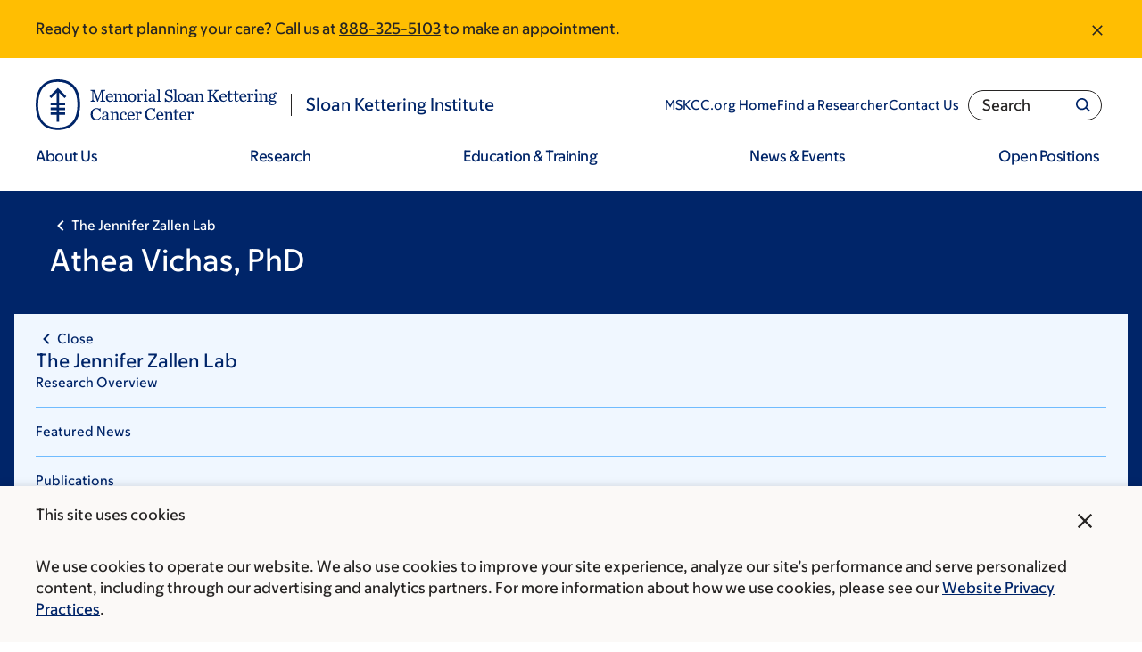

--- FILE ---
content_type: text/html;charset=utf-8
request_url: https://pnapi.invoca.net/2565/na.json
body_size: 230
content:
[{"requestId":"+18005252225","status":"success","formattedNumber":"888-325-5103","countryCode":"1","nationalNumber":"8883255103","lifetimeInSeconds":300,"overflow":null,"surge":null,"invocaId":"i-f9decdc1-f87a-41f8-ab2c-dc5a40391bc1"},{"type":"settings","metrics":true}]